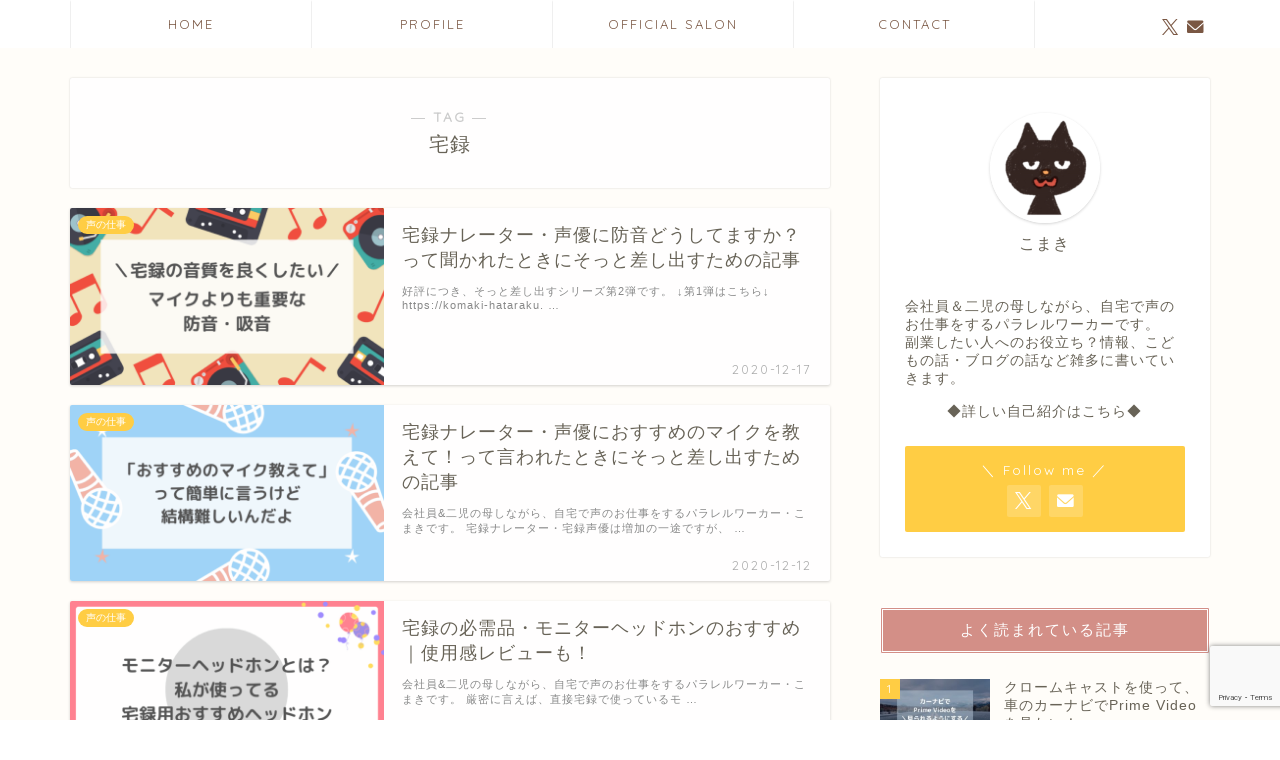

--- FILE ---
content_type: text/html; charset=utf-8
request_url: https://www.google.com/recaptcha/api2/anchor?ar=1&k=6LcoXX8aAAAAAF4emo0eQ2Rb71U30f1j8jcLYunn&co=aHR0cHM6Ly9rb21ha2ktaGF0YXJha3UuY29tOjQ0Mw..&hl=en&v=PoyoqOPhxBO7pBk68S4YbpHZ&size=invisible&anchor-ms=20000&execute-ms=30000&cb=5bskez3qsw5d
body_size: 48807
content:
<!DOCTYPE HTML><html dir="ltr" lang="en"><head><meta http-equiv="Content-Type" content="text/html; charset=UTF-8">
<meta http-equiv="X-UA-Compatible" content="IE=edge">
<title>reCAPTCHA</title>
<style type="text/css">
/* cyrillic-ext */
@font-face {
  font-family: 'Roboto';
  font-style: normal;
  font-weight: 400;
  font-stretch: 100%;
  src: url(//fonts.gstatic.com/s/roboto/v48/KFO7CnqEu92Fr1ME7kSn66aGLdTylUAMa3GUBHMdazTgWw.woff2) format('woff2');
  unicode-range: U+0460-052F, U+1C80-1C8A, U+20B4, U+2DE0-2DFF, U+A640-A69F, U+FE2E-FE2F;
}
/* cyrillic */
@font-face {
  font-family: 'Roboto';
  font-style: normal;
  font-weight: 400;
  font-stretch: 100%;
  src: url(//fonts.gstatic.com/s/roboto/v48/KFO7CnqEu92Fr1ME7kSn66aGLdTylUAMa3iUBHMdazTgWw.woff2) format('woff2');
  unicode-range: U+0301, U+0400-045F, U+0490-0491, U+04B0-04B1, U+2116;
}
/* greek-ext */
@font-face {
  font-family: 'Roboto';
  font-style: normal;
  font-weight: 400;
  font-stretch: 100%;
  src: url(//fonts.gstatic.com/s/roboto/v48/KFO7CnqEu92Fr1ME7kSn66aGLdTylUAMa3CUBHMdazTgWw.woff2) format('woff2');
  unicode-range: U+1F00-1FFF;
}
/* greek */
@font-face {
  font-family: 'Roboto';
  font-style: normal;
  font-weight: 400;
  font-stretch: 100%;
  src: url(//fonts.gstatic.com/s/roboto/v48/KFO7CnqEu92Fr1ME7kSn66aGLdTylUAMa3-UBHMdazTgWw.woff2) format('woff2');
  unicode-range: U+0370-0377, U+037A-037F, U+0384-038A, U+038C, U+038E-03A1, U+03A3-03FF;
}
/* math */
@font-face {
  font-family: 'Roboto';
  font-style: normal;
  font-weight: 400;
  font-stretch: 100%;
  src: url(//fonts.gstatic.com/s/roboto/v48/KFO7CnqEu92Fr1ME7kSn66aGLdTylUAMawCUBHMdazTgWw.woff2) format('woff2');
  unicode-range: U+0302-0303, U+0305, U+0307-0308, U+0310, U+0312, U+0315, U+031A, U+0326-0327, U+032C, U+032F-0330, U+0332-0333, U+0338, U+033A, U+0346, U+034D, U+0391-03A1, U+03A3-03A9, U+03B1-03C9, U+03D1, U+03D5-03D6, U+03F0-03F1, U+03F4-03F5, U+2016-2017, U+2034-2038, U+203C, U+2040, U+2043, U+2047, U+2050, U+2057, U+205F, U+2070-2071, U+2074-208E, U+2090-209C, U+20D0-20DC, U+20E1, U+20E5-20EF, U+2100-2112, U+2114-2115, U+2117-2121, U+2123-214F, U+2190, U+2192, U+2194-21AE, U+21B0-21E5, U+21F1-21F2, U+21F4-2211, U+2213-2214, U+2216-22FF, U+2308-230B, U+2310, U+2319, U+231C-2321, U+2336-237A, U+237C, U+2395, U+239B-23B7, U+23D0, U+23DC-23E1, U+2474-2475, U+25AF, U+25B3, U+25B7, U+25BD, U+25C1, U+25CA, U+25CC, U+25FB, U+266D-266F, U+27C0-27FF, U+2900-2AFF, U+2B0E-2B11, U+2B30-2B4C, U+2BFE, U+3030, U+FF5B, U+FF5D, U+1D400-1D7FF, U+1EE00-1EEFF;
}
/* symbols */
@font-face {
  font-family: 'Roboto';
  font-style: normal;
  font-weight: 400;
  font-stretch: 100%;
  src: url(//fonts.gstatic.com/s/roboto/v48/KFO7CnqEu92Fr1ME7kSn66aGLdTylUAMaxKUBHMdazTgWw.woff2) format('woff2');
  unicode-range: U+0001-000C, U+000E-001F, U+007F-009F, U+20DD-20E0, U+20E2-20E4, U+2150-218F, U+2190, U+2192, U+2194-2199, U+21AF, U+21E6-21F0, U+21F3, U+2218-2219, U+2299, U+22C4-22C6, U+2300-243F, U+2440-244A, U+2460-24FF, U+25A0-27BF, U+2800-28FF, U+2921-2922, U+2981, U+29BF, U+29EB, U+2B00-2BFF, U+4DC0-4DFF, U+FFF9-FFFB, U+10140-1018E, U+10190-1019C, U+101A0, U+101D0-101FD, U+102E0-102FB, U+10E60-10E7E, U+1D2C0-1D2D3, U+1D2E0-1D37F, U+1F000-1F0FF, U+1F100-1F1AD, U+1F1E6-1F1FF, U+1F30D-1F30F, U+1F315, U+1F31C, U+1F31E, U+1F320-1F32C, U+1F336, U+1F378, U+1F37D, U+1F382, U+1F393-1F39F, U+1F3A7-1F3A8, U+1F3AC-1F3AF, U+1F3C2, U+1F3C4-1F3C6, U+1F3CA-1F3CE, U+1F3D4-1F3E0, U+1F3ED, U+1F3F1-1F3F3, U+1F3F5-1F3F7, U+1F408, U+1F415, U+1F41F, U+1F426, U+1F43F, U+1F441-1F442, U+1F444, U+1F446-1F449, U+1F44C-1F44E, U+1F453, U+1F46A, U+1F47D, U+1F4A3, U+1F4B0, U+1F4B3, U+1F4B9, U+1F4BB, U+1F4BF, U+1F4C8-1F4CB, U+1F4D6, U+1F4DA, U+1F4DF, U+1F4E3-1F4E6, U+1F4EA-1F4ED, U+1F4F7, U+1F4F9-1F4FB, U+1F4FD-1F4FE, U+1F503, U+1F507-1F50B, U+1F50D, U+1F512-1F513, U+1F53E-1F54A, U+1F54F-1F5FA, U+1F610, U+1F650-1F67F, U+1F687, U+1F68D, U+1F691, U+1F694, U+1F698, U+1F6AD, U+1F6B2, U+1F6B9-1F6BA, U+1F6BC, U+1F6C6-1F6CF, U+1F6D3-1F6D7, U+1F6E0-1F6EA, U+1F6F0-1F6F3, U+1F6F7-1F6FC, U+1F700-1F7FF, U+1F800-1F80B, U+1F810-1F847, U+1F850-1F859, U+1F860-1F887, U+1F890-1F8AD, U+1F8B0-1F8BB, U+1F8C0-1F8C1, U+1F900-1F90B, U+1F93B, U+1F946, U+1F984, U+1F996, U+1F9E9, U+1FA00-1FA6F, U+1FA70-1FA7C, U+1FA80-1FA89, U+1FA8F-1FAC6, U+1FACE-1FADC, U+1FADF-1FAE9, U+1FAF0-1FAF8, U+1FB00-1FBFF;
}
/* vietnamese */
@font-face {
  font-family: 'Roboto';
  font-style: normal;
  font-weight: 400;
  font-stretch: 100%;
  src: url(//fonts.gstatic.com/s/roboto/v48/KFO7CnqEu92Fr1ME7kSn66aGLdTylUAMa3OUBHMdazTgWw.woff2) format('woff2');
  unicode-range: U+0102-0103, U+0110-0111, U+0128-0129, U+0168-0169, U+01A0-01A1, U+01AF-01B0, U+0300-0301, U+0303-0304, U+0308-0309, U+0323, U+0329, U+1EA0-1EF9, U+20AB;
}
/* latin-ext */
@font-face {
  font-family: 'Roboto';
  font-style: normal;
  font-weight: 400;
  font-stretch: 100%;
  src: url(//fonts.gstatic.com/s/roboto/v48/KFO7CnqEu92Fr1ME7kSn66aGLdTylUAMa3KUBHMdazTgWw.woff2) format('woff2');
  unicode-range: U+0100-02BA, U+02BD-02C5, U+02C7-02CC, U+02CE-02D7, U+02DD-02FF, U+0304, U+0308, U+0329, U+1D00-1DBF, U+1E00-1E9F, U+1EF2-1EFF, U+2020, U+20A0-20AB, U+20AD-20C0, U+2113, U+2C60-2C7F, U+A720-A7FF;
}
/* latin */
@font-face {
  font-family: 'Roboto';
  font-style: normal;
  font-weight: 400;
  font-stretch: 100%;
  src: url(//fonts.gstatic.com/s/roboto/v48/KFO7CnqEu92Fr1ME7kSn66aGLdTylUAMa3yUBHMdazQ.woff2) format('woff2');
  unicode-range: U+0000-00FF, U+0131, U+0152-0153, U+02BB-02BC, U+02C6, U+02DA, U+02DC, U+0304, U+0308, U+0329, U+2000-206F, U+20AC, U+2122, U+2191, U+2193, U+2212, U+2215, U+FEFF, U+FFFD;
}
/* cyrillic-ext */
@font-face {
  font-family: 'Roboto';
  font-style: normal;
  font-weight: 500;
  font-stretch: 100%;
  src: url(//fonts.gstatic.com/s/roboto/v48/KFO7CnqEu92Fr1ME7kSn66aGLdTylUAMa3GUBHMdazTgWw.woff2) format('woff2');
  unicode-range: U+0460-052F, U+1C80-1C8A, U+20B4, U+2DE0-2DFF, U+A640-A69F, U+FE2E-FE2F;
}
/* cyrillic */
@font-face {
  font-family: 'Roboto';
  font-style: normal;
  font-weight: 500;
  font-stretch: 100%;
  src: url(//fonts.gstatic.com/s/roboto/v48/KFO7CnqEu92Fr1ME7kSn66aGLdTylUAMa3iUBHMdazTgWw.woff2) format('woff2');
  unicode-range: U+0301, U+0400-045F, U+0490-0491, U+04B0-04B1, U+2116;
}
/* greek-ext */
@font-face {
  font-family: 'Roboto';
  font-style: normal;
  font-weight: 500;
  font-stretch: 100%;
  src: url(//fonts.gstatic.com/s/roboto/v48/KFO7CnqEu92Fr1ME7kSn66aGLdTylUAMa3CUBHMdazTgWw.woff2) format('woff2');
  unicode-range: U+1F00-1FFF;
}
/* greek */
@font-face {
  font-family: 'Roboto';
  font-style: normal;
  font-weight: 500;
  font-stretch: 100%;
  src: url(//fonts.gstatic.com/s/roboto/v48/KFO7CnqEu92Fr1ME7kSn66aGLdTylUAMa3-UBHMdazTgWw.woff2) format('woff2');
  unicode-range: U+0370-0377, U+037A-037F, U+0384-038A, U+038C, U+038E-03A1, U+03A3-03FF;
}
/* math */
@font-face {
  font-family: 'Roboto';
  font-style: normal;
  font-weight: 500;
  font-stretch: 100%;
  src: url(//fonts.gstatic.com/s/roboto/v48/KFO7CnqEu92Fr1ME7kSn66aGLdTylUAMawCUBHMdazTgWw.woff2) format('woff2');
  unicode-range: U+0302-0303, U+0305, U+0307-0308, U+0310, U+0312, U+0315, U+031A, U+0326-0327, U+032C, U+032F-0330, U+0332-0333, U+0338, U+033A, U+0346, U+034D, U+0391-03A1, U+03A3-03A9, U+03B1-03C9, U+03D1, U+03D5-03D6, U+03F0-03F1, U+03F4-03F5, U+2016-2017, U+2034-2038, U+203C, U+2040, U+2043, U+2047, U+2050, U+2057, U+205F, U+2070-2071, U+2074-208E, U+2090-209C, U+20D0-20DC, U+20E1, U+20E5-20EF, U+2100-2112, U+2114-2115, U+2117-2121, U+2123-214F, U+2190, U+2192, U+2194-21AE, U+21B0-21E5, U+21F1-21F2, U+21F4-2211, U+2213-2214, U+2216-22FF, U+2308-230B, U+2310, U+2319, U+231C-2321, U+2336-237A, U+237C, U+2395, U+239B-23B7, U+23D0, U+23DC-23E1, U+2474-2475, U+25AF, U+25B3, U+25B7, U+25BD, U+25C1, U+25CA, U+25CC, U+25FB, U+266D-266F, U+27C0-27FF, U+2900-2AFF, U+2B0E-2B11, U+2B30-2B4C, U+2BFE, U+3030, U+FF5B, U+FF5D, U+1D400-1D7FF, U+1EE00-1EEFF;
}
/* symbols */
@font-face {
  font-family: 'Roboto';
  font-style: normal;
  font-weight: 500;
  font-stretch: 100%;
  src: url(//fonts.gstatic.com/s/roboto/v48/KFO7CnqEu92Fr1ME7kSn66aGLdTylUAMaxKUBHMdazTgWw.woff2) format('woff2');
  unicode-range: U+0001-000C, U+000E-001F, U+007F-009F, U+20DD-20E0, U+20E2-20E4, U+2150-218F, U+2190, U+2192, U+2194-2199, U+21AF, U+21E6-21F0, U+21F3, U+2218-2219, U+2299, U+22C4-22C6, U+2300-243F, U+2440-244A, U+2460-24FF, U+25A0-27BF, U+2800-28FF, U+2921-2922, U+2981, U+29BF, U+29EB, U+2B00-2BFF, U+4DC0-4DFF, U+FFF9-FFFB, U+10140-1018E, U+10190-1019C, U+101A0, U+101D0-101FD, U+102E0-102FB, U+10E60-10E7E, U+1D2C0-1D2D3, U+1D2E0-1D37F, U+1F000-1F0FF, U+1F100-1F1AD, U+1F1E6-1F1FF, U+1F30D-1F30F, U+1F315, U+1F31C, U+1F31E, U+1F320-1F32C, U+1F336, U+1F378, U+1F37D, U+1F382, U+1F393-1F39F, U+1F3A7-1F3A8, U+1F3AC-1F3AF, U+1F3C2, U+1F3C4-1F3C6, U+1F3CA-1F3CE, U+1F3D4-1F3E0, U+1F3ED, U+1F3F1-1F3F3, U+1F3F5-1F3F7, U+1F408, U+1F415, U+1F41F, U+1F426, U+1F43F, U+1F441-1F442, U+1F444, U+1F446-1F449, U+1F44C-1F44E, U+1F453, U+1F46A, U+1F47D, U+1F4A3, U+1F4B0, U+1F4B3, U+1F4B9, U+1F4BB, U+1F4BF, U+1F4C8-1F4CB, U+1F4D6, U+1F4DA, U+1F4DF, U+1F4E3-1F4E6, U+1F4EA-1F4ED, U+1F4F7, U+1F4F9-1F4FB, U+1F4FD-1F4FE, U+1F503, U+1F507-1F50B, U+1F50D, U+1F512-1F513, U+1F53E-1F54A, U+1F54F-1F5FA, U+1F610, U+1F650-1F67F, U+1F687, U+1F68D, U+1F691, U+1F694, U+1F698, U+1F6AD, U+1F6B2, U+1F6B9-1F6BA, U+1F6BC, U+1F6C6-1F6CF, U+1F6D3-1F6D7, U+1F6E0-1F6EA, U+1F6F0-1F6F3, U+1F6F7-1F6FC, U+1F700-1F7FF, U+1F800-1F80B, U+1F810-1F847, U+1F850-1F859, U+1F860-1F887, U+1F890-1F8AD, U+1F8B0-1F8BB, U+1F8C0-1F8C1, U+1F900-1F90B, U+1F93B, U+1F946, U+1F984, U+1F996, U+1F9E9, U+1FA00-1FA6F, U+1FA70-1FA7C, U+1FA80-1FA89, U+1FA8F-1FAC6, U+1FACE-1FADC, U+1FADF-1FAE9, U+1FAF0-1FAF8, U+1FB00-1FBFF;
}
/* vietnamese */
@font-face {
  font-family: 'Roboto';
  font-style: normal;
  font-weight: 500;
  font-stretch: 100%;
  src: url(//fonts.gstatic.com/s/roboto/v48/KFO7CnqEu92Fr1ME7kSn66aGLdTylUAMa3OUBHMdazTgWw.woff2) format('woff2');
  unicode-range: U+0102-0103, U+0110-0111, U+0128-0129, U+0168-0169, U+01A0-01A1, U+01AF-01B0, U+0300-0301, U+0303-0304, U+0308-0309, U+0323, U+0329, U+1EA0-1EF9, U+20AB;
}
/* latin-ext */
@font-face {
  font-family: 'Roboto';
  font-style: normal;
  font-weight: 500;
  font-stretch: 100%;
  src: url(//fonts.gstatic.com/s/roboto/v48/KFO7CnqEu92Fr1ME7kSn66aGLdTylUAMa3KUBHMdazTgWw.woff2) format('woff2');
  unicode-range: U+0100-02BA, U+02BD-02C5, U+02C7-02CC, U+02CE-02D7, U+02DD-02FF, U+0304, U+0308, U+0329, U+1D00-1DBF, U+1E00-1E9F, U+1EF2-1EFF, U+2020, U+20A0-20AB, U+20AD-20C0, U+2113, U+2C60-2C7F, U+A720-A7FF;
}
/* latin */
@font-face {
  font-family: 'Roboto';
  font-style: normal;
  font-weight: 500;
  font-stretch: 100%;
  src: url(//fonts.gstatic.com/s/roboto/v48/KFO7CnqEu92Fr1ME7kSn66aGLdTylUAMa3yUBHMdazQ.woff2) format('woff2');
  unicode-range: U+0000-00FF, U+0131, U+0152-0153, U+02BB-02BC, U+02C6, U+02DA, U+02DC, U+0304, U+0308, U+0329, U+2000-206F, U+20AC, U+2122, U+2191, U+2193, U+2212, U+2215, U+FEFF, U+FFFD;
}
/* cyrillic-ext */
@font-face {
  font-family: 'Roboto';
  font-style: normal;
  font-weight: 900;
  font-stretch: 100%;
  src: url(//fonts.gstatic.com/s/roboto/v48/KFO7CnqEu92Fr1ME7kSn66aGLdTylUAMa3GUBHMdazTgWw.woff2) format('woff2');
  unicode-range: U+0460-052F, U+1C80-1C8A, U+20B4, U+2DE0-2DFF, U+A640-A69F, U+FE2E-FE2F;
}
/* cyrillic */
@font-face {
  font-family: 'Roboto';
  font-style: normal;
  font-weight: 900;
  font-stretch: 100%;
  src: url(//fonts.gstatic.com/s/roboto/v48/KFO7CnqEu92Fr1ME7kSn66aGLdTylUAMa3iUBHMdazTgWw.woff2) format('woff2');
  unicode-range: U+0301, U+0400-045F, U+0490-0491, U+04B0-04B1, U+2116;
}
/* greek-ext */
@font-face {
  font-family: 'Roboto';
  font-style: normal;
  font-weight: 900;
  font-stretch: 100%;
  src: url(//fonts.gstatic.com/s/roboto/v48/KFO7CnqEu92Fr1ME7kSn66aGLdTylUAMa3CUBHMdazTgWw.woff2) format('woff2');
  unicode-range: U+1F00-1FFF;
}
/* greek */
@font-face {
  font-family: 'Roboto';
  font-style: normal;
  font-weight: 900;
  font-stretch: 100%;
  src: url(//fonts.gstatic.com/s/roboto/v48/KFO7CnqEu92Fr1ME7kSn66aGLdTylUAMa3-UBHMdazTgWw.woff2) format('woff2');
  unicode-range: U+0370-0377, U+037A-037F, U+0384-038A, U+038C, U+038E-03A1, U+03A3-03FF;
}
/* math */
@font-face {
  font-family: 'Roboto';
  font-style: normal;
  font-weight: 900;
  font-stretch: 100%;
  src: url(//fonts.gstatic.com/s/roboto/v48/KFO7CnqEu92Fr1ME7kSn66aGLdTylUAMawCUBHMdazTgWw.woff2) format('woff2');
  unicode-range: U+0302-0303, U+0305, U+0307-0308, U+0310, U+0312, U+0315, U+031A, U+0326-0327, U+032C, U+032F-0330, U+0332-0333, U+0338, U+033A, U+0346, U+034D, U+0391-03A1, U+03A3-03A9, U+03B1-03C9, U+03D1, U+03D5-03D6, U+03F0-03F1, U+03F4-03F5, U+2016-2017, U+2034-2038, U+203C, U+2040, U+2043, U+2047, U+2050, U+2057, U+205F, U+2070-2071, U+2074-208E, U+2090-209C, U+20D0-20DC, U+20E1, U+20E5-20EF, U+2100-2112, U+2114-2115, U+2117-2121, U+2123-214F, U+2190, U+2192, U+2194-21AE, U+21B0-21E5, U+21F1-21F2, U+21F4-2211, U+2213-2214, U+2216-22FF, U+2308-230B, U+2310, U+2319, U+231C-2321, U+2336-237A, U+237C, U+2395, U+239B-23B7, U+23D0, U+23DC-23E1, U+2474-2475, U+25AF, U+25B3, U+25B7, U+25BD, U+25C1, U+25CA, U+25CC, U+25FB, U+266D-266F, U+27C0-27FF, U+2900-2AFF, U+2B0E-2B11, U+2B30-2B4C, U+2BFE, U+3030, U+FF5B, U+FF5D, U+1D400-1D7FF, U+1EE00-1EEFF;
}
/* symbols */
@font-face {
  font-family: 'Roboto';
  font-style: normal;
  font-weight: 900;
  font-stretch: 100%;
  src: url(//fonts.gstatic.com/s/roboto/v48/KFO7CnqEu92Fr1ME7kSn66aGLdTylUAMaxKUBHMdazTgWw.woff2) format('woff2');
  unicode-range: U+0001-000C, U+000E-001F, U+007F-009F, U+20DD-20E0, U+20E2-20E4, U+2150-218F, U+2190, U+2192, U+2194-2199, U+21AF, U+21E6-21F0, U+21F3, U+2218-2219, U+2299, U+22C4-22C6, U+2300-243F, U+2440-244A, U+2460-24FF, U+25A0-27BF, U+2800-28FF, U+2921-2922, U+2981, U+29BF, U+29EB, U+2B00-2BFF, U+4DC0-4DFF, U+FFF9-FFFB, U+10140-1018E, U+10190-1019C, U+101A0, U+101D0-101FD, U+102E0-102FB, U+10E60-10E7E, U+1D2C0-1D2D3, U+1D2E0-1D37F, U+1F000-1F0FF, U+1F100-1F1AD, U+1F1E6-1F1FF, U+1F30D-1F30F, U+1F315, U+1F31C, U+1F31E, U+1F320-1F32C, U+1F336, U+1F378, U+1F37D, U+1F382, U+1F393-1F39F, U+1F3A7-1F3A8, U+1F3AC-1F3AF, U+1F3C2, U+1F3C4-1F3C6, U+1F3CA-1F3CE, U+1F3D4-1F3E0, U+1F3ED, U+1F3F1-1F3F3, U+1F3F5-1F3F7, U+1F408, U+1F415, U+1F41F, U+1F426, U+1F43F, U+1F441-1F442, U+1F444, U+1F446-1F449, U+1F44C-1F44E, U+1F453, U+1F46A, U+1F47D, U+1F4A3, U+1F4B0, U+1F4B3, U+1F4B9, U+1F4BB, U+1F4BF, U+1F4C8-1F4CB, U+1F4D6, U+1F4DA, U+1F4DF, U+1F4E3-1F4E6, U+1F4EA-1F4ED, U+1F4F7, U+1F4F9-1F4FB, U+1F4FD-1F4FE, U+1F503, U+1F507-1F50B, U+1F50D, U+1F512-1F513, U+1F53E-1F54A, U+1F54F-1F5FA, U+1F610, U+1F650-1F67F, U+1F687, U+1F68D, U+1F691, U+1F694, U+1F698, U+1F6AD, U+1F6B2, U+1F6B9-1F6BA, U+1F6BC, U+1F6C6-1F6CF, U+1F6D3-1F6D7, U+1F6E0-1F6EA, U+1F6F0-1F6F3, U+1F6F7-1F6FC, U+1F700-1F7FF, U+1F800-1F80B, U+1F810-1F847, U+1F850-1F859, U+1F860-1F887, U+1F890-1F8AD, U+1F8B0-1F8BB, U+1F8C0-1F8C1, U+1F900-1F90B, U+1F93B, U+1F946, U+1F984, U+1F996, U+1F9E9, U+1FA00-1FA6F, U+1FA70-1FA7C, U+1FA80-1FA89, U+1FA8F-1FAC6, U+1FACE-1FADC, U+1FADF-1FAE9, U+1FAF0-1FAF8, U+1FB00-1FBFF;
}
/* vietnamese */
@font-face {
  font-family: 'Roboto';
  font-style: normal;
  font-weight: 900;
  font-stretch: 100%;
  src: url(//fonts.gstatic.com/s/roboto/v48/KFO7CnqEu92Fr1ME7kSn66aGLdTylUAMa3OUBHMdazTgWw.woff2) format('woff2');
  unicode-range: U+0102-0103, U+0110-0111, U+0128-0129, U+0168-0169, U+01A0-01A1, U+01AF-01B0, U+0300-0301, U+0303-0304, U+0308-0309, U+0323, U+0329, U+1EA0-1EF9, U+20AB;
}
/* latin-ext */
@font-face {
  font-family: 'Roboto';
  font-style: normal;
  font-weight: 900;
  font-stretch: 100%;
  src: url(//fonts.gstatic.com/s/roboto/v48/KFO7CnqEu92Fr1ME7kSn66aGLdTylUAMa3KUBHMdazTgWw.woff2) format('woff2');
  unicode-range: U+0100-02BA, U+02BD-02C5, U+02C7-02CC, U+02CE-02D7, U+02DD-02FF, U+0304, U+0308, U+0329, U+1D00-1DBF, U+1E00-1E9F, U+1EF2-1EFF, U+2020, U+20A0-20AB, U+20AD-20C0, U+2113, U+2C60-2C7F, U+A720-A7FF;
}
/* latin */
@font-face {
  font-family: 'Roboto';
  font-style: normal;
  font-weight: 900;
  font-stretch: 100%;
  src: url(//fonts.gstatic.com/s/roboto/v48/KFO7CnqEu92Fr1ME7kSn66aGLdTylUAMa3yUBHMdazQ.woff2) format('woff2');
  unicode-range: U+0000-00FF, U+0131, U+0152-0153, U+02BB-02BC, U+02C6, U+02DA, U+02DC, U+0304, U+0308, U+0329, U+2000-206F, U+20AC, U+2122, U+2191, U+2193, U+2212, U+2215, U+FEFF, U+FFFD;
}

</style>
<link rel="stylesheet" type="text/css" href="https://www.gstatic.com/recaptcha/releases/PoyoqOPhxBO7pBk68S4YbpHZ/styles__ltr.css">
<script nonce="8ehjGxXirSxPiFRlDkbP9A" type="text/javascript">window['__recaptcha_api'] = 'https://www.google.com/recaptcha/api2/';</script>
<script type="text/javascript" src="https://www.gstatic.com/recaptcha/releases/PoyoqOPhxBO7pBk68S4YbpHZ/recaptcha__en.js" nonce="8ehjGxXirSxPiFRlDkbP9A">
      
    </script></head>
<body><div id="rc-anchor-alert" class="rc-anchor-alert"></div>
<input type="hidden" id="recaptcha-token" value="[base64]">
<script type="text/javascript" nonce="8ehjGxXirSxPiFRlDkbP9A">
      recaptcha.anchor.Main.init("[\x22ainput\x22,[\x22bgdata\x22,\x22\x22,\[base64]/[base64]/[base64]/[base64]/[base64]/[base64]/KGcoTywyNTMsTy5PKSxVRyhPLEMpKTpnKE8sMjUzLEMpLE8pKSxsKSksTykpfSxieT1mdW5jdGlvbihDLE8sdSxsKXtmb3IobD0odT1SKEMpLDApO08+MDtPLS0pbD1sPDw4fFooQyk7ZyhDLHUsbCl9LFVHPWZ1bmN0aW9uKEMsTyl7Qy5pLmxlbmd0aD4xMDQ/[base64]/[base64]/[base64]/[base64]/[base64]/[base64]/[base64]\\u003d\x22,\[base64]\\u003d\x22,\[base64]/[base64]/CkljCvMOkWMOfwqwHwpk2XcOrwqpkwp7CocKGA8Khw6x3wqhCRcKdIMOkw5E6M8KUKsOHwolbwpM5SyFYWFcoUsKkwpPDmyLCq2IwMV/Dp8KPwqzDosOzwr7DkMKMMS0tw6UhCcOnCFnDj8K6w6tSw43CiMO3EMOBwrLCumYRwoTCg8Oxw6lXHAxlwrbDocKidw5ZXGTDo8Ocwo7DgzBFLcK/wonDjcO4wrjCp8KELwjDiWbDrsOTNcOiw7hsVmE6YRDDj1pxwpXDr2pwUsO9wozCicOqajsRwpIMwp/[base64]/CkFjDiislwrkNw6LChcKYT13Ds8ONIVXDkMOkfsK4VxzCuhlrw6hhwq7CrDYuCcOYATMwwpUOUMKcwp3DslPCjkzDjTDCmsOCwrPDp8KBVcO5YV8Mw6VMZkJZXMOjbnbCisKbBsKPw44BFy/DkyEreU7DgcKCw4oKVMKdRxVJw6EJwokSwqBTw4bCj3jCg8KRfjgWUsOzRcOeeMKcT2Z7wpLDtGg0w7tlbhvCl8OKwpUcd2dZw6MowrvCnMKmGcKCKS40JG3CpMOfWMOQRMOvW1snRmvDhcK1c8Ofw6zDinDDmlhnVV/[base64]/w4tuw6DDtHxlOgRcXsOKw618HMOsWTZ/PXUkUcKEbMOgwpI/w5UewqF+VcOSb8KGEsOtVRvCtnxPw5Fuw63CnsK7ZTBtVcKPwqAGG23DpFXDuyXDnQ5rBBXCmD8ZbsK6DMKDZG/Ch8KmwpDCuRjDicOaw4xSQip9wrRew4XCjF9lw4nDnH0lRgzDt8KzDykCw65two8Ow7/CnyBWwobDq8KKOycaBVBww4Egw4rDlwIRUcOqAjwjwr7CpsKMdcKIMXvCmcKINcKWwqTCtcOcOjkDc2sMwoXCgwsww5fCjsOTwovDhMOyP2bCi3tMai05w6/Dn8OoVGgnw6PCpsK0VT1CVsKRNjdXw7gOwqJSH8OZw7lqwr/[base64]/CjsOGL8OIwpBowo08YV9OKBcnwo3Cj8K0e8Kaw7Qnw5bDucKqG8Onw5XClRbCuSfDlQYSwrcEGsOvwrPDncKHw63DpjzDnAIZMcKCUT98w6nDg8K/[base64]/[base64]/DnCRtw5bCqcKQCHHCiR8UbR/DrMOlT8OvJk/[base64]/[base64]/Dvl3CpsKcfxrDmWfDmDMRSQrDqMKAT01Gw53DtE3DmDPDk1V1w7fDlcOew7/DtGIkw45yacKVMMOhw5fDm8Obd8KhFMOrw4nDtMOiCcK7KsKXIMOkwqrCrsKtw680wqzDgic+w4Bgwp8aw7s9wr3DgRPDlDrDjcOJwpHDhGAXw7PDkMO+OjJAworDpW/CrCnDmW3DhGBVwq0bw7QJw7goEiY3HH92AsOQL8O1wrwiw4/Ch3l0Bhsjw6TCt8OwMsO8WU8PwrnDlsKTw7vDssOwwpgmw4DDlcOqO8KQw6HCpsKkSis/w4jCpFrCmhrCs3XDphjClnnDnmtaTzspwqtEwpnDt2FewrrCu8OYwrHDt8O2wpNZwrZgNMOswoV7A1ohw6RaFcOpwoFEw6YECFgyw4YhWS3CucO5F3dMwq/DlC7DucK0wqPCjcKdwpPClMKMMcKFc8KXwo4/[base64]/PsKJQnwydcO0wp8TE1Rjw5sKwrfDjcKlKMOWw5DDsDHDtMKwPsKBwpc5QMKNw6RFwrcDUcOBZsO/[base64]/w4VRcHvCsAEvw6Fow6vDmh5JBsO6axXDjcK3wogjdRItMcK3wowHw7fCpsOOwp8bwoTDhCYXwq5hKMOZccOewrdIw4zDs8KDwq7CkkVYKwvCu1YsdMKRwqnDhUB+McOIBMOvwrjCu1VwDSnDsMKjHxzCiTYNDMOGwpbDtcOBbBLDpSfChMO/LMO7Uj3Dj8OdFsOUwr3DuxlNw6/CgsOIfcOKQ8KVwqTCmiZiVEPDgALCqTNyw6UEw47CtcKrA8OTXMKcwplpHW9xw7LCi8Knw7bCp8OUwq84KgVIHMOSJsOswqdLdg58wrRyw73DncKbw70wwoTCtDBuwovCgBsZw5DCvcOrKn3Dt8OewqNNwrvDkQrCgHDCiMKGwpJRwpfDlh3DoMOUw5FUSMOWTS/Dg8KJw4QZfcKmC8O7wphEw65/[base64]/DqjfDncOsN2DCnsKMwqJ+w7A+bRleUG3DmMO1CMO6XXlSHMOXw6dQw5TDlirDnn4HwpbCqMOxE8OICUjDsy9zw41wwpnDqsK0eB7CjFB/O8O/wq/DhcOVWMOSwrfCpk3DnS8UTsKoZiF2RMKTcsK0w488w5Evwq7Cm8Kmw6PDhl4Zw6rCp3o9ZMOnwpQ4IsKEEWAwXMOiw5nDh8Kuw7HCvXnDjsKSw5vCpEfDn1nCsxTDq8K3f0PDgxLCuTfDnCVYwqJwwoxIwr7Dtw4Zw6LCnUJWw6/DgTTDkE/[base64]/DmhzDgMKcWMKSBMKbAsOgw4MUwrjCkMOMCMORwqvCssOlWSALw4UVwqvDhMKCbsO7wqc6wpDDpcKdw6Z/W2fDj8KoZcKjPMOIRltOw4NrfVk7wpTDucO4wr13ecK1CsOtJMKywrXDlV/CvwdWw7rDmsOzw73DsQjDhENbw400ZHjCtGlaRcOcw4p8w4fDm8K2SlkcCMOmIMOAwrDCg8KSw6fCssO0AgDDg8O/b8ORwrfDqz7CpcKzK01TwqcwwoLDvcK/w6UeVcKrSFfDlcKIw6vCqlrDscO1d8OIwrVAKR1yEAN0LT9WwqTCksKYXVRiw4XDrG1cwpJrFcK2w5rCucOdw7jDtlhBWX9WKTdrJjd0w4bCgDBUNsKKw4Apw5nDqgheesOUDsKefMKbwq/ClsOgWH4EQwnDgXwbMcKOHl/[base64]/CsUh4w7Y+eicww7rDqMKlPUfCsFTDpMKuJx/Cp8O7aDEhFcKYw7fDmglOw5jDmMOaw6XCt1IYVsOpZjAacQEnw4UubX1SYMK1woViOm9seEnDmsKFw5vCicKiw6lYIw86wqjCvjTCkBzDh8OVwpIPHcO7OVZsw59AEsKmwqoPMMOow7EgwpPDpQ/ChcOYLcKBSMKdA8ORTMKdasKhwpcSIFHDhmTDvVs8wpxTw5YceVQmCsKKMcOWDsOFe8O/dMOuwpfCmXfCn8KQwrIecMOOMMKJwrw6KMK9aMOdwp/DkC02wrEQSTnDt8KoScKKFMO5woxywqLCscO7PzB4VcKgdcObdsKGAw5aDMOGw4rCkQ3CkcOSwqp8CcKnDV03WcOTwpzCmsONbcO8w5VDNMOOw4wbXmTDo3fDv8O3wrxwbsKHw4kpTCsCwrx7D8ONE8ORw4cVJ8KQFzQCwr/[base64]/DrWFeLMK1w6YjU8OrNhUVPABdDArCl1pEPsOtScO3wqwUDWkMwpERwo3Cv1pJCcOML8KxfTTDnQ5OcsO/w4rCksOhYsKKw5Uiw4XCqQ5PZgs0EcOkLl3CpMOBw5sFO8O4wrY4CHQTw6jDpsOMwoDDqMKDHMKBw5AuTcKkwqXDhQrCg8OfD8KSw64Qw7/[base64]/wpQbw4Isw5rCo8KsRShNMhXDq0scwpnDrgMHw4TDpsO3S8KsAEHDqcOKSnTDnUYId2XDmMK7wq5sRMO5w4FKwr9XwoIuwp7DjcK/[base64]/DtcKRwq5uwod/w5jDg8K0M8KqVgbDvsOJwrt/FsK9UnlCHMKdGVAoDWF5WsKhZVPCmEHCpwRuCF7CtUUxwrwlwr8uw5XCgsKowq/CpcKsVsKbMV/DiF/Dqz0xJ8KCWsKYTCxPw6/Dry5EW8Kow45rwpgqwo9fwpI4w7fDi8OjQsKqdcOSZHFdwoRIw5g7w5zDq20DO03Dtw9dGBEcwqR4bRgMwoRWeS/[base64]/EcKuw77CrjrDiMKVwpfCvjnClkQAw5TChcKoZ8Kyw4fCj8O/w5nCuhzDjSJBHcO9DnvCoG3DiHEtXMKGCBMDw7tsNhtQOcO1wpTCvMKcVcKuw5DDoXAYwrVmwozCiwjDvcOowq9AwrDCtD7Dox3DjEdMdsOCA1nCnCTDiy3DtcOWw6cwwqbCvcO5MT/[base64]/CqMKhwpHCgn3Dp8OjwrEmOsKdw6zCl0bCgcKobsKBw7I1GcKfwqrDgFHDuDnCn8KywqvCoSbDrMKpWsOsw4LCoVQcNsKcwqBnYsOiX29qW8KFw5krwrpnw7DDlGQ0wq7Dkm4benk6D8KZAS1BHVvDogB/URRJCykWQQLDmzfDkw3CqRjCj8KUEjDDsyXDqlNBw77DoR8Qwrsxw4PDjFnCtVZDcmLCokgswo/[base64]/DmDLDusKGwofDs8OXw5HDoAHDkgYpw73DnzrCkhh/w6bCvMOZSsKbw5fCjcOww6ARwolSw47Cv1w6w5F8wpRzXcK5w6HDm8OYDsOtwonCoz3Cl8KbwrnCvsK1TFjCpcOpw606w7Ybw7ovw6lAw5zCq3jCscK8w67DucKnw47Do8OLw45TwofDkX7Dpmg5w47DoAnCusKVJhFdCTnDplXDvFEhCWwdw5nCucKXwq/DmsK6L8OdICsyw5RXw6JKw7jDmcKEw5xfOcOOakkZZMO4w6AXw50kJC9qw7UFesO+w7ImwrjCk8KCw6JswobDhsKjSsOALsKSY8O/wo7DrMOGw6VgNEkfXXQ1KsKew57Dl8KmwqTCnMOVw6QawpJNOXUIUjXCkz9Iw4UpPsO+wp7Cn3TDjsKaRgTCgMKnwqrCn8K7JMORw4DDncOEw5vCh2TChEoNwofCsMO2wrU2w6A3w5bCtsKyw6Flc8KNGsONbcK/[base64]/wowzwpVfKcOEWMKLUVkRw5jCmiB1EQkdesOZw6YQNcK6wovCoVssw7zClMOtw7UQw69xwp7DkMKfw4HCkMOcS3/DisKJwpdmwrxGw6xVw7EnR8K1UsOow4A5w60SJC3ComPClMKPS8O+SQ0Gw6sdO8OdDxnCijITGsO4JsKvcMORYMOxw7LDv8OEw6vChsK/HsOQVMOKw6XDtFJnwqbCgAfDl8KZEGnCoA0UaMOhW8OdwoHDuSoQVcK1K8OawpxuS8O+dhR1AH/CtzZUwpPDp8KwwrdHwoA/[base64]/Du8OFPcOHaMKRwqLDh18Dw7Few53DiMKADsOBTWfCjcO5wqhXwrfDtMOBw5HDtlYxw7TDicK6w6Z0wo3CnHBCwrZcOcOWwqrDscKTGQzDm8Ovw5B/[base64]/CkE/CiTnCnxTCgMKId8O2w5EQw43DiB/DkMKbwr9dwqXDucKWIEBVEsOlYMKFwpUlwpMRw4YUHGfDqBHDucOiXjrCocOef2Vnw7pLSsOuw681w7JDZVY0w4bDmAzDkTbDs8OXMsO7H0LDmhM/[base64]/[base64]/DqH1Pwp/CicO3ZEEFworCgX3DtANOa8KxRBxXWBlDBsKMfFk7G8OaK8OtRULDhMKNTH/DjMKSwpNSYRTDp8KiwrXDlEzDjmTCvlhbw7fCrsKAccOeRcKMYkPCrsO/fMOTwq/CvjLCuD9owpfCnMK2wpjCsEPDhjfDmMOxM8K+JlNKFcKXw5fDk8K8wpktw5rDg8O9ZcOLw5ZLwoBJVyrClsKjw5YeeRVBwqRPKRrCvQPCtCfCn0pPwr5IDcOzwonDm0xowrJbKmLDgTzCgsOlP097w7InTcKhw4cScsKZw5I4HkvCo2jDmwY5wpHDj8K/[base64]/[base64]/CgjHCgcOMw6sswoUnBcKXMlrCqCh2wqzCnMOQwrjCowjCpXAwc8KHfsKlAsONZsKFJ2HCiAwnOQZtSEzDtEhQwpTDjcK3W8K5w5pTbMOoOcO6UcKZdQtOQT8cEhXDvSQGwr12w6HCnXp0dsKlwonDusOPAsKbw5JWHkwJOcO6w4/CmxLDvC/CisOxVEdkwowowrV2X8KJcgvCqMOew4bCnijDp1t7w5LCjFTDiyXCrwRMwrDDqcOpwqYGw4Q7TMKgDUnCq8KoJcOpwqDDiRYRwoLDosKHEDYHBsO8O2dNY8OCZFvDpMK+w5jDrktINjIiw5vCjsOLw6AwwrbDqHjChARYw4LCiydOwrQIb38Ba1/CgcKfw6fCrcKWw5oBADPChwVNwotNBsKTccKZwrXCjCwtQzvCiULDqm4xw4EVw6fDqgsgbkNxNsKRwpBsw5NiwrA4w6fDoCDCjyDCqsKtwqvDnTwgYsKTwr7DnT0VdMO5w67DpsKSw5PDhmDCv0F0dMOnLcKLH8KRw4XDs8OdF0NYwpbCkMO/[base64]/DrsOdQMKuw4ZFTcOpdMKlwrU5KsOSw7Vmw6PDksKkw7XDrHbDvEJee8Kkw6cAfErCisK2CcK1R8OnVC0KNFDCqsKlRD0pP8O4Y8Omw79dd1fDk30YKjt1wo5Fw74fVcK/L8KMw4XCsTrCmlgqVXTCumHDksKwU8OuPT41wpc/YxjDglVKwoUYw5/[base64]/CnF9yC8Kyw7YnwqcOK1nDnsOkfBnDsj50O8KFFnPCuXrDqlfChC5EFcOfCsKVw4bCpcKKw63CvMOzQMK/w7TDjx/DiU3ClDBjwqY6w4hzwokrOMKSw5TDjsOJDsK2wqbDmR/DjsKvLcKfwpDCo8Kvw5HChMKCw4Zxwp4zw5RVbwLCpybDtl4KV8KtcsKIcsKhw6DDnAtiw7ZcVhfCiz8aw4gQCDjDrcKvwrvDjcKwwrnDnAt/w4fCvsOqJ8OVw51ww6AzEcKXw4p0fsKHwpLDukDCscKIwovCrCI3MMKzwqZlFw3DtMK9JkPDgsOcPlorcSXDkEDCslBPw7UFcsKeUsOCw7rCpMK3AU3DisO2wo3DhsK3w5Jxw7trXcKUwo/CkcKCw7zDg2zCl8KwIgxZZF/[base64]/wpDDtjDCkcOFUMOEVTnDncK7OsKYwognUB47ChVwZsKQZ2TDqsKUcsOnw6HDnMOSO8Oiw7t6wqjCiMKow4saw6p2NcKxIXFIw4lFH8Oww7BHw59MwrLDi8KRwqTCpA/CncO+csKbMitfXmpIbsO+asOiw4xYw6bDscKqwrLCk8OOw7jCqnZbchgjBgEWYh9Fw7jCjsKjKcOQCCXCg37ClcKEwpPCoEXDpcO1wqQqBTXCnVJ3wqVjf8Ozw6Ulw6hFGXLCq8OCBMONw7htcDYcw6vDssOIHVHCl8O6w6LDiwjDqMKlW0YWwrQXw6YddcOowppaUX/ChBl/wqksYsO6P1rDoT/CjB3CklhiLMK8NsKrU8O0KsOWScO3w5cRAUxpNxLCosOvQBLDksKDw73Duj/DmMOiw65+QV7Dv2/Cv3Qgwo47YcKRQ8O3wrRnUk1CacOtwqU6AMOpaRHDry/Dqj0IKyk0aMOkw7p4dcKCw6ZrwrVuwqbDtUNUw51zWD3CksO2bMOzXwbDhS0WHxfDtjDDm8O6FcKKOnwuFm3Du8OLw5DDin7CmmU3wo7CoAvCnsKxw4/DrsKcNMOxw4PDjsKGYQkSEcK2w53DtW1xw67Csl/DkcOiMwXDgA5VdUlrw6fDsUvDk8KiwqTDpD13woclwohHw7Y9L1nDggzCnMKhw4HCscOyHcOgUTtVZDrCmcKjORTCvGVWwq3DtHhDw5coAkFmXwhvwpvCu8OOCwU8wpvCpiBew4wrwpjCl8OXICPCjMKDwo3CkTbCjRBYw4jCmcKrL8KDwovCvcO/w41Qwrp1M8OhIcKdPcOvw5rCg8OwwqPDg2LDuDvDiMO2E8K8w4rCs8OccsOlwqM4HD/Clw7DjFpWwqrCiwJ8wonDs8OkFsORX8OjbCPDq0jCmsO+UMO7wr5xw4jCh8KVwpHDjTcsG8OqLHzCmjDCv0TChGbDhlU8wqUzAsKqw4/[base64]/CtMKxwqgBB8Ofwpxew5Btw4cqUwbDk8KawppQKsK7wo0VasKkwpBZwpPCoiRuFsKEwofCrMKOwoN+wpzCvAPDjHtdDxwIA0DDgMKEw6Z7cHsew5zDsMKQw4PCikXCvcKmWHYGwrjCmEMDH8KUwp3DiMOEecOaPMONwprDn3daEGfCmzDDlcO/woDDkGPCssOHGgHCscKhwo15XSrDjjTDiwXCpxvDuhV3w5zDi0sGaGYfFcKUSERCQSLDisKSWSYGWcKfSMOkwrhfw6NPVMK1a3Apwq/CjsKuMRjDjMKXLsKDw69SwrgRICJZwrvCmSnDvz1Ewqdew6JmJ8KrwpJBayjDg8KGbE4Xw4vDuMKYw4vDr8OuwrbDl3DDnhHCuHXDjELDt8KeW0PCrXMXJsK/w5l1w7DCpELDlsOzIFXDu1zDhMO8ccObAcKvwoDCvlsmw4AYwp8ZCMKrwrdowrDDpzbCnMK1CHfCuCwAXMO6EFDDgww/OEJxRMKrwqnClsOpw4QhN1nCm8KNYD5Vw5EVHF/DjV7DksKXBMKVe8O0XsKSw7TCjAbDnQzCoMKow4N0w5hnYcK6wo7CkC3DulHDgXXDrWrDsArChRnDqQ03AVHDmQlcWC1eMsKPYzXDn8OPwqLDosKbw4FBw5oxw7jDm0/CglBqa8KSIE8zcSPCrcO8Fi3Dm8O7wrPDhB5EIR/CssKnwqRAV8KqwpovwpUHCMOOZzwLMcKaw7VFBVQ5wrI/[base64]/dlzCngo7ccOtRF/DusKvXsOXwqgAA3fDlcKRYE7CncKKBFlFWsOZCMKgRsKrw5/[base64]/Dr8K1KsO5w5IsKMOyw5DDvgxGP3k9woUhQUrChk1Ew57CpsKswqYDwq7DusOrwpXCnMKyE1bCikXChCPDmMKqw7ZgTsKFRMKHwoFneTjClWfClV4HwrpHPxXCh8KMw6rDnjwIBA1twqtpwqBVw4NGMjbDsGzDolxPwoJ/w70tw6tdw5fDjFfDh8KvwoXDkcKAWhtlw7vDsg3DmcKPwpjDtRbCklc0cV5VwrXDnTHDrBhwC8O8YcOfw6oxKMOlw6TCq8K/EMOkM0hQMxwOZMKZdcKLwoFHM1/CkcO7wrowKwQFw6Q0cVPCvU/DrSwew6HDn8ODFAXCgQgXccOXI8O5w63DnCQTw6Fzwp7ClSVtU8Onw5DDkMKIwpfCpMKgw6x0AsKow5gTwoXDukdzHXsPMsKgwq/[base64]/[base64]/DtcOfw58UakkXeGtAw6FPwrhwwpfDqcKVw6PCt0bCqEVzF8Kbw54/dRPClsKxwqB0BhNVwpYIesKMYCjCilkQw7HCq1DDo1MfJ2QdAWHDmlYsw47Dk8OhDkxlHsKnw7kTG8KHw4LDr2IDBEc8WMOgbMKIwrPCnsKVwqQwwqjDoEzDp8OIwqYJw7gtw5wtH0bDjXwUw5fCvl/[base64]/Do8K/woPCgsKVwrrCvCPDkMK9wqzCqcKtQ8OkQCwgPVE4LHjCl3h4w67DvGXCosOlUjchTsKeeCrDs0LCv0vDqsKDDsKmchbCssK/[base64]/Cu8KtwrrCqH7CscKnWsObwrluw6HDv3rCt8KOMcK6SVJNKsK8w5TDumhyHMKhQ8OTw7pKA8OpeQ0vD8KtfMOTw7XDrWhOYhgWw53DjcOgSlTCrcOXw7vDpAfDoCfDnynDrDc/[base64]/Dgipowp/Do39RGsKswr/DhMOcEsKFDMO0wpAYYMKAw58AXcONwr3DhxnCscKOJ3bCpMKrZsOSGsO1w7fDjMOjQiLDhcOlwr7CjcO6UsOhwqDDmcOBwop/w5YQUDAww7wbFVM3ASfDiFTCmcOuQ8KwZsKcw7cEBcODLsKqwpkTwrvClcOlwqrDpzHDgcOeesKSOi94bz7DhcOqFcKXw5DDvcKUw5Urw47DiU0yFmLDhjEUZgcsAlBCw4BmL8Kmwp94LF/Dkh/Du8KewphDwptEAMKlDRTDlSkkUsKaXhkFw43CucOQNMOIUXUCw5VTCX/DlsOwQBvDlRpVwrbDosKvwrY/w4DDoMKDD8OJQEDCuknCqMOUw6bDrl0fwoHDnsKRwojDli94wqpLw7EhdMKWBMKDwo7DlmhNw7YTwrnDqCkrwqTDlMKGQGrDh8OlOMOpKTM4Bk/CugVmwrLDv8OZSMO1wpnCjsOOKjQGw5FpwroObMOZN8KpOBYeJcO5emMswpsjN8O7w57CvUwLcsKWPcKQdMKRw7MawqMFworDiMO4w5/Cgy0TZjTCscKrw6srw7sINiHDnBHDgcKPDSHCvsOCw4zCqMOjw6zCsggjfTJAw4hZwqjDj8KGwooFHcOHwo7DnSREwo7CiHjDlhDDu8Kew7olwpwmZU1WwqZ2GcKTwq8RYWPCtRjCnWg8w617woddOGHDlTnCv8K5wrBnCcOawp3CtsOJcSZHw6lqdBk/w5YTZ8OWw4F6woo7wox0dsKWNsKGwoZNaGRXOn/[base64]/N1LDjGXCm8KzdsK+JsKFPsKxw7bDlcO1w4Muw4PCqWVRw7XClCbCpGhVwrJPL8KTXyLCgcO7wpXDiMO/[base64]/DvgUUwpXCslkmfcOMfsKFVVnCmcO4JsO6csK8woNCw43ChlzCrsOSasK+ZsO8wqEnLcOGw59dwoXDmMOPfXY/bsKjw5Z7VMKuK2nDv8Ksw6sOc8ODwprCsRrDtFo3woFww7RibcKdL8KCIxTDs2ZOT8O8wr/DscKXw4DDvsKkw73CnDLDs2XDncKzwpfChMOcw6rCtXLChsK+UcKsQELDu8OMw7PDmsO3w7nCocOywpMFMMK3w7NVEBESwpFyw78HLMKvwofDnVrDlsOrw4jCrcOHSgVIwo0/wrTCssKyw74YPMOjOHTDr8Kkw6HCrsOPwqTCsQ/[base64]/w7vDmH4ATMKLMcKtw5LCosO7YzVpIx/[base64]/CnjMIw7UuwqRvZXfDix4ew5TDpsOyL8KKw4FAficyJ1/Dk8KEEnHChsOwHkp/wrjCr1hmwpDDh8OEfcOSw4DCt8OaV2YkBsOWwrorc8OgRGApG8Osw7jCg8OBw4jCscKEH8KAwoYCQ8K8wrfCvhrDqMOeTjLDhgw9w7ljwrHCnMOWwqBebVXDqsOFLiN2IFJuwoPDmGdvw4LDvcODfsKcSGJUwpMQBcK+w5/[base64]/DtFlcXgbCrnEbejc6wpV0aMOIeCEGYinDoMOdw51dw45Gw5rDjT3DkHrDhsOmwr/Dt8KZwrgrKsOUdMKuLRNfT8Olw7fCtCp7BVTDl8K0ZH/CrcKwwpMFw7DCkz/CsV3CrVbCsHfClcObSsKyccOqEcO6WcKHFG4cw68iwqVLb8OeC8OBABMBwpXCmsKSwr/DmR5qw7haw6rCu8KswpYVSsOvw4zCnzXCj17DjcK8w7FmU8KHwrlWw57Dp8KywqjCjgTClC0BDcO+wpRoV8KHDMO1STt0SVNnw7HDncKqSms0fsOJwp0lw5QTw54QOxBLZTIIB8K3asOIw6jDt8KCwp/Dqj/[base64]/Dlztww6QIwrFjwqNuLUgyw60kw712dQpwc1TDrDHCmMOUWBc2w7graFTCpF5jB8KHCcOPwq/[base64]/DsFRdP8Kpwox6wpTDoMOrw7t6wpJpwpLCrkxVUTXClcOfCzRJw4XCisOoO15Qwp/CrWTCrA4HFTbCoGEPDxTCrUvCmThTBEHCu8OKw4nCtRLCjnoIB8OYw50fC8OAwo8Vw5zChcOVEw5FwoXCvkDCjyTDjWvCnw4xTsOVFsO9wrYhwpvDiTZzwrbCjMKCw57DtAnCpxBTAEnDhcOIw7g/FXtiNcKfw57DvjPDqTJ7eVrCr8KOw5vDl8OKXsOQwrTCoSl2woN1RlZwOnbDhsK1asKGw78Hw7HCrivDjiDDiGxNY8KkQ2g/[base64]/d8KpIAzCvMK3TMObEglnwqPDhcKXwr/DiMKIw5PDoMKLw4ltwoDCqsO7b8OvMcKswoxMwqpowr4NJlDDksOQQ8O/w5Iew4Ntwpw8KCBzw55fw4hlCcOLH1ROwqnDrsOUw7PDosOmdgHDoHbDoSDDnX3Ci8KLOcOGPSTDvcO/[base64]/DrER/KgXCkMOYwprDuzLDni0kwopAf23DncOkwog4GMO7J8K4HwZww43DhXkQw4FfWlXDv8OeHEZlwrRxw6DCm8OBw4QxwrvCrMOIZsKMw5kETR1xGxFTcsO7F8OuwpsCwrcew7MKQMOSeHgoIWYTw5/DqGvDkMOsDFQ2W0EWw7vCihhZI2JOLG7DvVbCizEKRl0QwobDn1LCvxBJZG4oCUIgNMKTw4ktUSPCrsKiwokRwptMeMOyHcOpNhBHD8OqwpwBwptQwo/DvsOYasOtS3rDkcOIOsOhwqzCrDhyw4fDsk/ChG3CvsOgw5XDn8ODwp4iw4oeCyk/wqAlXCNYwqPCr8KPL8OIw53Cr8K+w6kwFsKOCihUw6kQM8K5w6hjw5B+f8Onw65hwodawpzCscK9WBvDhG/DhsOkw4bCqC5tAMOMwqzDgRY+S0bDmTQAw50KCcOzw4cVd0nDuMKKCzolw5h+QcOpw7PDiMK/DcKSacKzw7DDgMKlFytLwpZBRcKye8KDwo/Dr0zDqsODw4DDslQLdcOuNgLCjQESw5hHVGhfwp/[base64]/DosKaw6NYSCHDhirCvsOcw7wLw4jDosOIwoPDhGPCpcOqw6XDtMO/w5IHVx3CjHfCtj49TXHDumF5w7Z4w7rDmV7Dkx/DrsOtworCh392wrrCl8Otwo4ZfcKuwrVwFBPDlWs5GsOPw4Erw7vCoMOZwoPDqsKsBBDDhcKhwoXCmRTDusKPHsKLw6DCvsOawoXCjRA/ZsKbYmIpw7haw6orwqk6w5Qdw73CgV1TDcOGwqMvw5BEBkE1wr3DngjDm8OwwrjCmC7Dt8O+wrjDusKNdGJVFWdLFGkANsOFw7HDhMK1wrZEGlgoN8OfwpsoTFjDv0tmM0PDsDtTa3N3wqzDicKXJW9ew7luw5BdwrnDl1rDqcO7Cl/Dg8O0w5ZkwokXwpUow6/CniJAJMK7RcKzwqR8w7cIHsKfYQEtPl3DigbDksO6woHDulUKw5jCl23DvcKXVW7Cp8OQcMOcwokYBWDCinkQWRfDssKJOMOUwoMlwopjLidYw7TCvMKTD8KEwopDwqnCpcK7UcK/WAkEwpcIP8Khwr/CgQ/CjMOiNcOLX1rDsnhqCsOJwrgGw6HDv8O7MkhsEGdZwphawq19SsKwwpxAwq3DlRxqwr3CkAx9wofCsFJSa8OhwqXCiMKXwrjCpwVfJBfCpcOkW2xcf8K5PyLCvV7ClsOZXj7ChT8ZAXrDtynClcOawqbDrMODL27CsScMwoXDtCYWw7DCtMKOwoRcwo/[base64]/CqsO2wrh+LsKnNXDDj8OYH8OndhXCgEvDvsKvcSFABCfDhsO4REnDg8OrwqXDgy7CtjTDkcOZwpRdMW4qA8OtSX5gwoEOwq1le8KCw599CSXDgcOAwozCqsKMVsKGwp5pDk/Dkm/Cq8O/UsO2w4TCgMO9w6bCvsK9w6nCn0RDwqwuQDnCl0pYVFXDsAvDrcKDw4zDtjA6wpwhwoBfwoA/FMKSTcOOQAbCl8KmwrBmDTIBOcOPAi85YcK7wq56RMOAD8OKb8KfXDnDokJaPcK7w5lDw4fDssKEwrfDlsOWZ3wPwrBDYsOnwrfDtsOMH8KAPsOVw499w68WwoXDugbDvMKtNT9DRWLDpmbCsGkha1wnWWLDrB/[base64]/CvcKjfcKnwrYWw7vDpsK/Rz7Cl8KGWsOlUh5oWcOZKnbCoxJFw7jCuHPCiVfCnhjDtzXDmlkWwqvDghXDl8O5JxhPKMKWwrofw7g/wp7Dsyghw5NDKsKkHxzDq8KSP8OrAj7CrzHCoVBfRBwlOcOvOcOvw4cHw419HMO6wpbDlDESCFDDocKYwqBEBMOqNGLDksO5wrjCiMKQwptUwo9hZ31bLnfDjQzCsELCl2vChMKNOsOkccOaDG/Dp8OnUzzDolhOVA3DmcKXbcKrwr08bWN+ScKXTcKkwqs2XMKEw7HDhRYQEh3ClzpUwrJNw7XCg0/CtXdLw6pkwpfCmVjCuMKcScKGwoLChypWw6zCqlNgdsKwc0cww55pw4Yuw7RMwrNzd8Ove8OzWMOQS8OUHMOmwrHDuGnCtnrCiMKnwr/CvcKoR2TDixYjwpnCnsKIworCiMKFNzBVwoVEwpbDsigtLcOqw6rCr0wwwrxcwrQ0ZsOswovDh2EKYBpYL8Kof8OiwrYeM8O+cFrDp8KmH8KAKMOnwrYOTMOJJMKLw65MRz7CjSnDkzN9w5ducw/DpsK0PcKmw5kSWcKxCcKICHTDqsOJFcONw5XCvcKPABxiwp9fwonDsUlEw6/[base64]/w4t1w7bDqzXDm8OeB8OlCcOFU8KgdGl2w65xK8OGCW/[base64]/[base64]/Du8OgwpfDqXUdMlTCslgTw7oww6kffMKSwoXChcKQwrsgw5DCswgpw6TCucO4wpbDpHJWwroEw4EOKMK5w6LDoijDknzDmMOxT8KMwp/DtcKDOMOXwpXCrcOCw4EUw5tHambDksK9TXt4wpTDjMORwofDgsOxwrRTwrTCgsKEwpIJwrjChcOzwp3DoMOPcA9YURXDpcOhQcK8IXPDiisYawTChw01woDClBXDksOqwpxhw7tGfHc4ZMOhwpRyXX1ww7fCljghwo3Dm8KISWZ4wo4zwo7DiMO4N8K/w63CizFawpnDsMO+US/CosKAwrXCmxoYeE4ww5YuUsKab3zCsz7DqMO9HsKEP8OywoTCkQ/[base64]/CvcKmw63CoMKTEsOLRzFffcK/GC4SwpV8w4bDuhp9wo5Iwqk3QjzCt8KAw4VgN8KlwovCuwZVUMKkw53DunnDkw0xw74rwqk9EsKhQmQ4wqHDqsONHWYPw6ASw7jDixRDw63CpyU9dhLClw1Df8Osw7/Ch2RPJ8KFQkp4ScOXHlkkw6TCocKHXRPClMOQwqHDmi44w5PDqcOTwrVIw6vCpsO4ZsKMVCYtworCpSrCm38aw7LDjCFMw4zCoMKSUUtFL8OuOT1xW07CtcKvZcKMwpDDkMObcUAkwppiHcKGUcOaFMOJPsOjF8OPwp/DtsOaBE/CjAp/w6fCtMKuMsKIw4Fxwp7DqcO5JDZZTMOLw5DChMOdSigvUMO2w5EjwoTDrkzCqMOPwoFkdcKwTsO/NcKlwp/[base64]/DnsOowrULesKwwoFFw6XCkVnClMOYw5HCj8KFw7/[base64]/DgMOwwp02wpPCvjzCnMOzMMK2wplzNQs1JifCljoaJTLDmxnDv0UdwoY3wprCoGdNQMKYTcO7AMKpwp/DqAp6FGfCk8OrwoNpwqIpwojClsOCwpVMXmsrL8OhQ8KIwrocw61KwrAGaMKuwrpGw5dHwoYvw4fDsMOROcODBA5kw6DCo8KJBcOKFxDCpMOcw53CscK+wqZ0B8KRwr7CmX3Dr8OswpXCh8OUXcOMw4LCgcOhHMKrw6jDqsO9bsOcwrhtF8KPw4rCpcOxZ8O6O8OyQg/DsWZUw7ZPw6vCj8KoKcKSw7XDlVdDwrbCksKywpNBSC7CmMOYXcKtwrTCql3CsBx7wr0UwqEMw79KORfCrFkVwpTCjcKhYMKRGEbDgMKowqUXwq/DqRBew6wkNAbDpC7Chis/wpkbw6gjw51FbCHCj8KUw6csETdhVmREYF42a8OLeF4Tw6FRw5PCjcO3woYmOFxdw783DSBSwq/[base64]/wqbDnsOmw63CiMOGw7IPw5nCqcOIf8O3ccKMRxTDj3HDlcKWQCTDhMO4woXDqMO3SVIcKiYtw7ZIwppMw4xQwolaC1bCjH3DniXCrV4tT8O3LxwgwpMBw4bDkj7Ch8OrwrR6ZsK8VS7DuybCm8KVd07DnmrDqkRvZcKWdyI/TnHCi8O+w4k7w7AUU8OUwoDCgWvDlMKHwps3wq3DryXDsE9gZxrClwwxWsK4aMKhIcOkbMOyZcOcSm/Dm8KlP8Krw4DDksK8LsKyw7ppDl7CvGnDljXCksOCw4VQLUvChQrCjEUswqRbw7QAw5hebVt9wrczacO4w5dTwppPEUPCl8O7w7/DmcONwqEweg7Dti0vB8OERcOrw7MvwpLCtsOHG8OTw5HDt1LDvgrChGbCgUrDssKiUn7DpTpvPz7CtsOzwrrDscKVwobCg8ORwqbDth4DQANVwpbDoS0zQitDZ3kVesKLwpzCi0RXwq7DmS80wrh3F8OOBsOLwqDDpsOccl/CvMKYF3FHwp/Dh8OqAisfw60na8OowqjCqcOMw6M1w5FLw4bCpsKKAMOmOD8ADcOhw6MPwoTCqsK1f8O/wrnDtV3DkcK7VsKHSMK6w7Usw7rDizYnw5/DnsOUw7XDi17CscO+NsKIA0lsEjQYJj47w5NFV8OQOMOowpLDu8OZw5PDlHDDqMKgETfCkFjChsKYwr0wFSZEwqh6w54fw4DCv8ORw5vDrsKXZcKVV3gZw5IVwpxNw5o5w6/DnMOXVS/CtsOJRlbCjirDgwnDgMODwprCmcOPTcKOYsOEw4kZNcOEBcKSw5BwZTzDgjnDl8O1w7vCnmgxOcKww7UCZlEobGUEw6DCs0rChGI9MUXDokfCgcKpwpbCgcOJw53CqjxlwpnDk1DDr8Ojw5jDlnVdw5V3LcOUw6vCpEQrwpfDi8KEw5x4wq/Drm3CqH7Dt3bCksOSwoLDpXnDhcKLf8OJXS7DrMOobcK/E0l6Q8KURsKaw7XDuMK5b8KCwofDg8KHfcOcwqNZwp3DlMKew4tXF27DmsKs\x22],null,[\x22conf\x22,null,\x226LcoXX8aAAAAAF4emo0eQ2Rb71U30f1j8jcLYunn\x22,0,null,null,null,1,[21,125,63,73,95,87,41,43,42,83,102,105,109,121],[1017145,913],0,null,null,null,null,0,null,0,null,700,1,null,0,\[base64]/76lBhnEnQkZnOKMAhmv8xEZ\x22,0,0,null,null,1,null,0,0,null,null,null,0],\x22https://komaki-hataraku.com:443\x22,null,[3,1,1],null,null,null,1,3600,[\x22https://www.google.com/intl/en/policies/privacy/\x22,\x22https://www.google.com/intl/en/policies/terms/\x22],\x22WvfHyfl0M7QyH3dHMqKNDA/vxwVNW4oMY7CqdHlof2c\\u003d\x22,1,0,null,1,1769008891441,0,0,[171,76],null,[90,70,11,173],\x22RC-b-T2Nw_plZHvkA\x22,null,null,null,null,null,\x220dAFcWeA4_qHvJ6Ud1m4rE2q7VhDcLF70xPVukMnXjYZ9aBS-ikszq2cT3ZCDI5fHaszdcIG7INTPgDD4_cT87agnXbbqdtsLNrA\x22,1769091691301]");
    </script></body></html>

--- FILE ---
content_type: text/html; charset=utf-8
request_url: https://www.google.com/recaptcha/api2/aframe
body_size: -247
content:
<!DOCTYPE HTML><html><head><meta http-equiv="content-type" content="text/html; charset=UTF-8"></head><body><script nonce="1t1ftwJSW8km6jGIrBwWmA">/** Anti-fraud and anti-abuse applications only. See google.com/recaptcha */ try{var clients={'sodar':'https://pagead2.googlesyndication.com/pagead/sodar?'};window.addEventListener("message",function(a){try{if(a.source===window.parent){var b=JSON.parse(a.data);var c=clients[b['id']];if(c){var d=document.createElement('img');d.src=c+b['params']+'&rc='+(localStorage.getItem("rc::a")?sessionStorage.getItem("rc::b"):"");window.document.body.appendChild(d);sessionStorage.setItem("rc::e",parseInt(sessionStorage.getItem("rc::e")||0)+1);localStorage.setItem("rc::h",'1769005294010');}}}catch(b){}});window.parent.postMessage("_grecaptcha_ready", "*");}catch(b){}</script></body></html>

--- FILE ---
content_type: application/javascript; charset=utf-8;
request_url: https://dalc.valuecommerce.com/app3?p=886680087&_s=https%3A%2F%2Fkomaki-hataraku.com%2Ftag%2F%25E5%25AE%2585%25E9%258C%25B2%2F&vf=iVBORw0KGgoAAAANSUhEUgAAAAMAAAADCAYAAABWKLW%2FAAAAMElEQVQYV2NkFGP4nxH1gKFpgi4DI3Mu8%2F82V1WGxht3GRh3c3X99z63hOGjxiUGAACtDom%2BCNzQAAAAAElFTkSuQmCC
body_size: 1639
content:
vc_linkswitch_callback({"t":"6970e0ed","r":"aXDg7QAAhLgDibIoCooAHwqKBtSesA","ub":"aXDg6wANA20DibIoCooFuwqKBtgu9w%3D%3D","vcid":"nIBCSWGuM_OJ7S8Nft9aMwNfcZIy0UH4uqtSmy6GkgWHJ15jCztAEtjYy45diFbR5pNI4LFH4KY","vcpub":"0.033976","rikunabi-next.yahoo.co.jp":{"a":"2491929","m":"2784542","g":"3dd016dc8a"},"irisplaza.co.jp":{"a":"2429038","m":"2629468","g":"ad04a4ee8a"},"mini-shopping.yahoo.co.jp":{"a":"2695956","m":"2201292","g":"192b1b5f8a"},"shopap.lenovo.com":{"a":"2680394","m":"218","g":"ed513b6aa7","sp":"cid%3Djp%3Aaffiliate%3Adsry7f"},"shopping.geocities.jp":{"a":"2695956","m":"2201292","g":"192b1b5f8a"},"lohaco.jp":{"a":"2686782","m":"2994932","g":"a15238598a"},"shopping.yahoo.co.jp":{"a":"2695956","m":"2201292","g":"192b1b5f8a"},"shigotoin.com":{"a":"2295604","m":"2492780","g":"e48b01ba8a"},"www.amazon.co.jp":{"a":"2614000","m":"2366370","g":"32cb72ceaa","sp":"tag%3Dvc-22%26linkCode%3Dure"},"shigoto.in":{"a":"2295604","m":"2492780","g":"e48b01ba8a"},"approach.yahoo.co.jp":{"a":"2695956","m":"2201292","g":"192b1b5f8a"},"paypaystep.yahoo.co.jp":{"a":"2695956","m":"2201292","g":"192b1b5f8a"},"www3.lenovo.com":{"a":"2680394","m":"218","g":"ed513b6aa7","sp":"cid%3Djp%3Aaffiliate%3Adsry7f"},"af-mark.jp":{"a":"2491929","m":"2784542","g":"3dd016dc8a"},"lohaco.yahoo.co.jp":{"a":"2686782","m":"2994932","g":"a15238598a"},"l":4,"next.rikunabi.com":{"a":"2491929","m":"2784542","g":"3dd016dc8a"},"paypaymall.yahoo.co.jp":{"a":"2695956","m":"2201292","g":"192b1b5f8a"},"p":886680087,"s":3544656,"www.lenovo.com":{"a":"2680394","m":"218","g":"ed513b6aa7","sp":"cid%3Djp%3Aaffiliate%3Adsry7f"}})